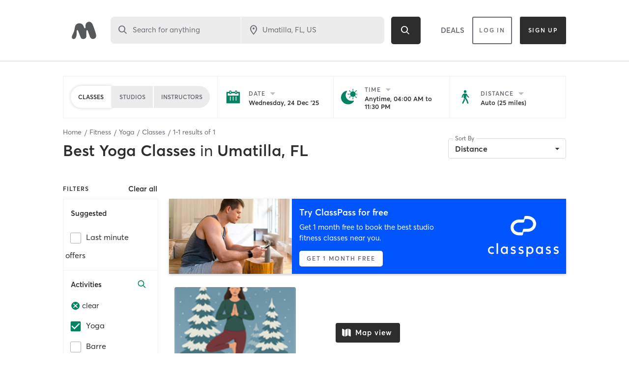

--- FILE ---
content_type: text/html; charset=utf-8
request_url: https://www.google.com/recaptcha/api2/anchor?ar=1&k=6Le95awUAAAAAIXSP9TcpPEng7Y6GdSkt7n46bAR&co=aHR0cHM6Ly93d3cubWluZGJvZHlvbmxpbmUuY29tOjQ0Mw..&hl=en&type=image&v=7gg7H51Q-naNfhmCP3_R47ho&theme=light&size=invisible&badge=bottomright&anchor-ms=20000&execute-ms=30000&cb=7zxl3rbtudh8
body_size: 49021
content:
<!DOCTYPE HTML><html dir="ltr" lang="en"><head><meta http-equiv="Content-Type" content="text/html; charset=UTF-8">
<meta http-equiv="X-UA-Compatible" content="IE=edge">
<title>reCAPTCHA</title>
<style type="text/css">
/* cyrillic-ext */
@font-face {
  font-family: 'Roboto';
  font-style: normal;
  font-weight: 400;
  font-stretch: 100%;
  src: url(//fonts.gstatic.com/s/roboto/v48/KFO7CnqEu92Fr1ME7kSn66aGLdTylUAMa3GUBHMdazTgWw.woff2) format('woff2');
  unicode-range: U+0460-052F, U+1C80-1C8A, U+20B4, U+2DE0-2DFF, U+A640-A69F, U+FE2E-FE2F;
}
/* cyrillic */
@font-face {
  font-family: 'Roboto';
  font-style: normal;
  font-weight: 400;
  font-stretch: 100%;
  src: url(//fonts.gstatic.com/s/roboto/v48/KFO7CnqEu92Fr1ME7kSn66aGLdTylUAMa3iUBHMdazTgWw.woff2) format('woff2');
  unicode-range: U+0301, U+0400-045F, U+0490-0491, U+04B0-04B1, U+2116;
}
/* greek-ext */
@font-face {
  font-family: 'Roboto';
  font-style: normal;
  font-weight: 400;
  font-stretch: 100%;
  src: url(//fonts.gstatic.com/s/roboto/v48/KFO7CnqEu92Fr1ME7kSn66aGLdTylUAMa3CUBHMdazTgWw.woff2) format('woff2');
  unicode-range: U+1F00-1FFF;
}
/* greek */
@font-face {
  font-family: 'Roboto';
  font-style: normal;
  font-weight: 400;
  font-stretch: 100%;
  src: url(//fonts.gstatic.com/s/roboto/v48/KFO7CnqEu92Fr1ME7kSn66aGLdTylUAMa3-UBHMdazTgWw.woff2) format('woff2');
  unicode-range: U+0370-0377, U+037A-037F, U+0384-038A, U+038C, U+038E-03A1, U+03A3-03FF;
}
/* math */
@font-face {
  font-family: 'Roboto';
  font-style: normal;
  font-weight: 400;
  font-stretch: 100%;
  src: url(//fonts.gstatic.com/s/roboto/v48/KFO7CnqEu92Fr1ME7kSn66aGLdTylUAMawCUBHMdazTgWw.woff2) format('woff2');
  unicode-range: U+0302-0303, U+0305, U+0307-0308, U+0310, U+0312, U+0315, U+031A, U+0326-0327, U+032C, U+032F-0330, U+0332-0333, U+0338, U+033A, U+0346, U+034D, U+0391-03A1, U+03A3-03A9, U+03B1-03C9, U+03D1, U+03D5-03D6, U+03F0-03F1, U+03F4-03F5, U+2016-2017, U+2034-2038, U+203C, U+2040, U+2043, U+2047, U+2050, U+2057, U+205F, U+2070-2071, U+2074-208E, U+2090-209C, U+20D0-20DC, U+20E1, U+20E5-20EF, U+2100-2112, U+2114-2115, U+2117-2121, U+2123-214F, U+2190, U+2192, U+2194-21AE, U+21B0-21E5, U+21F1-21F2, U+21F4-2211, U+2213-2214, U+2216-22FF, U+2308-230B, U+2310, U+2319, U+231C-2321, U+2336-237A, U+237C, U+2395, U+239B-23B7, U+23D0, U+23DC-23E1, U+2474-2475, U+25AF, U+25B3, U+25B7, U+25BD, U+25C1, U+25CA, U+25CC, U+25FB, U+266D-266F, U+27C0-27FF, U+2900-2AFF, U+2B0E-2B11, U+2B30-2B4C, U+2BFE, U+3030, U+FF5B, U+FF5D, U+1D400-1D7FF, U+1EE00-1EEFF;
}
/* symbols */
@font-face {
  font-family: 'Roboto';
  font-style: normal;
  font-weight: 400;
  font-stretch: 100%;
  src: url(//fonts.gstatic.com/s/roboto/v48/KFO7CnqEu92Fr1ME7kSn66aGLdTylUAMaxKUBHMdazTgWw.woff2) format('woff2');
  unicode-range: U+0001-000C, U+000E-001F, U+007F-009F, U+20DD-20E0, U+20E2-20E4, U+2150-218F, U+2190, U+2192, U+2194-2199, U+21AF, U+21E6-21F0, U+21F3, U+2218-2219, U+2299, U+22C4-22C6, U+2300-243F, U+2440-244A, U+2460-24FF, U+25A0-27BF, U+2800-28FF, U+2921-2922, U+2981, U+29BF, U+29EB, U+2B00-2BFF, U+4DC0-4DFF, U+FFF9-FFFB, U+10140-1018E, U+10190-1019C, U+101A0, U+101D0-101FD, U+102E0-102FB, U+10E60-10E7E, U+1D2C0-1D2D3, U+1D2E0-1D37F, U+1F000-1F0FF, U+1F100-1F1AD, U+1F1E6-1F1FF, U+1F30D-1F30F, U+1F315, U+1F31C, U+1F31E, U+1F320-1F32C, U+1F336, U+1F378, U+1F37D, U+1F382, U+1F393-1F39F, U+1F3A7-1F3A8, U+1F3AC-1F3AF, U+1F3C2, U+1F3C4-1F3C6, U+1F3CA-1F3CE, U+1F3D4-1F3E0, U+1F3ED, U+1F3F1-1F3F3, U+1F3F5-1F3F7, U+1F408, U+1F415, U+1F41F, U+1F426, U+1F43F, U+1F441-1F442, U+1F444, U+1F446-1F449, U+1F44C-1F44E, U+1F453, U+1F46A, U+1F47D, U+1F4A3, U+1F4B0, U+1F4B3, U+1F4B9, U+1F4BB, U+1F4BF, U+1F4C8-1F4CB, U+1F4D6, U+1F4DA, U+1F4DF, U+1F4E3-1F4E6, U+1F4EA-1F4ED, U+1F4F7, U+1F4F9-1F4FB, U+1F4FD-1F4FE, U+1F503, U+1F507-1F50B, U+1F50D, U+1F512-1F513, U+1F53E-1F54A, U+1F54F-1F5FA, U+1F610, U+1F650-1F67F, U+1F687, U+1F68D, U+1F691, U+1F694, U+1F698, U+1F6AD, U+1F6B2, U+1F6B9-1F6BA, U+1F6BC, U+1F6C6-1F6CF, U+1F6D3-1F6D7, U+1F6E0-1F6EA, U+1F6F0-1F6F3, U+1F6F7-1F6FC, U+1F700-1F7FF, U+1F800-1F80B, U+1F810-1F847, U+1F850-1F859, U+1F860-1F887, U+1F890-1F8AD, U+1F8B0-1F8BB, U+1F8C0-1F8C1, U+1F900-1F90B, U+1F93B, U+1F946, U+1F984, U+1F996, U+1F9E9, U+1FA00-1FA6F, U+1FA70-1FA7C, U+1FA80-1FA89, U+1FA8F-1FAC6, U+1FACE-1FADC, U+1FADF-1FAE9, U+1FAF0-1FAF8, U+1FB00-1FBFF;
}
/* vietnamese */
@font-face {
  font-family: 'Roboto';
  font-style: normal;
  font-weight: 400;
  font-stretch: 100%;
  src: url(//fonts.gstatic.com/s/roboto/v48/KFO7CnqEu92Fr1ME7kSn66aGLdTylUAMa3OUBHMdazTgWw.woff2) format('woff2');
  unicode-range: U+0102-0103, U+0110-0111, U+0128-0129, U+0168-0169, U+01A0-01A1, U+01AF-01B0, U+0300-0301, U+0303-0304, U+0308-0309, U+0323, U+0329, U+1EA0-1EF9, U+20AB;
}
/* latin-ext */
@font-face {
  font-family: 'Roboto';
  font-style: normal;
  font-weight: 400;
  font-stretch: 100%;
  src: url(//fonts.gstatic.com/s/roboto/v48/KFO7CnqEu92Fr1ME7kSn66aGLdTylUAMa3KUBHMdazTgWw.woff2) format('woff2');
  unicode-range: U+0100-02BA, U+02BD-02C5, U+02C7-02CC, U+02CE-02D7, U+02DD-02FF, U+0304, U+0308, U+0329, U+1D00-1DBF, U+1E00-1E9F, U+1EF2-1EFF, U+2020, U+20A0-20AB, U+20AD-20C0, U+2113, U+2C60-2C7F, U+A720-A7FF;
}
/* latin */
@font-face {
  font-family: 'Roboto';
  font-style: normal;
  font-weight: 400;
  font-stretch: 100%;
  src: url(//fonts.gstatic.com/s/roboto/v48/KFO7CnqEu92Fr1ME7kSn66aGLdTylUAMa3yUBHMdazQ.woff2) format('woff2');
  unicode-range: U+0000-00FF, U+0131, U+0152-0153, U+02BB-02BC, U+02C6, U+02DA, U+02DC, U+0304, U+0308, U+0329, U+2000-206F, U+20AC, U+2122, U+2191, U+2193, U+2212, U+2215, U+FEFF, U+FFFD;
}
/* cyrillic-ext */
@font-face {
  font-family: 'Roboto';
  font-style: normal;
  font-weight: 500;
  font-stretch: 100%;
  src: url(//fonts.gstatic.com/s/roboto/v48/KFO7CnqEu92Fr1ME7kSn66aGLdTylUAMa3GUBHMdazTgWw.woff2) format('woff2');
  unicode-range: U+0460-052F, U+1C80-1C8A, U+20B4, U+2DE0-2DFF, U+A640-A69F, U+FE2E-FE2F;
}
/* cyrillic */
@font-face {
  font-family: 'Roboto';
  font-style: normal;
  font-weight: 500;
  font-stretch: 100%;
  src: url(//fonts.gstatic.com/s/roboto/v48/KFO7CnqEu92Fr1ME7kSn66aGLdTylUAMa3iUBHMdazTgWw.woff2) format('woff2');
  unicode-range: U+0301, U+0400-045F, U+0490-0491, U+04B0-04B1, U+2116;
}
/* greek-ext */
@font-face {
  font-family: 'Roboto';
  font-style: normal;
  font-weight: 500;
  font-stretch: 100%;
  src: url(//fonts.gstatic.com/s/roboto/v48/KFO7CnqEu92Fr1ME7kSn66aGLdTylUAMa3CUBHMdazTgWw.woff2) format('woff2');
  unicode-range: U+1F00-1FFF;
}
/* greek */
@font-face {
  font-family: 'Roboto';
  font-style: normal;
  font-weight: 500;
  font-stretch: 100%;
  src: url(//fonts.gstatic.com/s/roboto/v48/KFO7CnqEu92Fr1ME7kSn66aGLdTylUAMa3-UBHMdazTgWw.woff2) format('woff2');
  unicode-range: U+0370-0377, U+037A-037F, U+0384-038A, U+038C, U+038E-03A1, U+03A3-03FF;
}
/* math */
@font-face {
  font-family: 'Roboto';
  font-style: normal;
  font-weight: 500;
  font-stretch: 100%;
  src: url(//fonts.gstatic.com/s/roboto/v48/KFO7CnqEu92Fr1ME7kSn66aGLdTylUAMawCUBHMdazTgWw.woff2) format('woff2');
  unicode-range: U+0302-0303, U+0305, U+0307-0308, U+0310, U+0312, U+0315, U+031A, U+0326-0327, U+032C, U+032F-0330, U+0332-0333, U+0338, U+033A, U+0346, U+034D, U+0391-03A1, U+03A3-03A9, U+03B1-03C9, U+03D1, U+03D5-03D6, U+03F0-03F1, U+03F4-03F5, U+2016-2017, U+2034-2038, U+203C, U+2040, U+2043, U+2047, U+2050, U+2057, U+205F, U+2070-2071, U+2074-208E, U+2090-209C, U+20D0-20DC, U+20E1, U+20E5-20EF, U+2100-2112, U+2114-2115, U+2117-2121, U+2123-214F, U+2190, U+2192, U+2194-21AE, U+21B0-21E5, U+21F1-21F2, U+21F4-2211, U+2213-2214, U+2216-22FF, U+2308-230B, U+2310, U+2319, U+231C-2321, U+2336-237A, U+237C, U+2395, U+239B-23B7, U+23D0, U+23DC-23E1, U+2474-2475, U+25AF, U+25B3, U+25B7, U+25BD, U+25C1, U+25CA, U+25CC, U+25FB, U+266D-266F, U+27C0-27FF, U+2900-2AFF, U+2B0E-2B11, U+2B30-2B4C, U+2BFE, U+3030, U+FF5B, U+FF5D, U+1D400-1D7FF, U+1EE00-1EEFF;
}
/* symbols */
@font-face {
  font-family: 'Roboto';
  font-style: normal;
  font-weight: 500;
  font-stretch: 100%;
  src: url(//fonts.gstatic.com/s/roboto/v48/KFO7CnqEu92Fr1ME7kSn66aGLdTylUAMaxKUBHMdazTgWw.woff2) format('woff2');
  unicode-range: U+0001-000C, U+000E-001F, U+007F-009F, U+20DD-20E0, U+20E2-20E4, U+2150-218F, U+2190, U+2192, U+2194-2199, U+21AF, U+21E6-21F0, U+21F3, U+2218-2219, U+2299, U+22C4-22C6, U+2300-243F, U+2440-244A, U+2460-24FF, U+25A0-27BF, U+2800-28FF, U+2921-2922, U+2981, U+29BF, U+29EB, U+2B00-2BFF, U+4DC0-4DFF, U+FFF9-FFFB, U+10140-1018E, U+10190-1019C, U+101A0, U+101D0-101FD, U+102E0-102FB, U+10E60-10E7E, U+1D2C0-1D2D3, U+1D2E0-1D37F, U+1F000-1F0FF, U+1F100-1F1AD, U+1F1E6-1F1FF, U+1F30D-1F30F, U+1F315, U+1F31C, U+1F31E, U+1F320-1F32C, U+1F336, U+1F378, U+1F37D, U+1F382, U+1F393-1F39F, U+1F3A7-1F3A8, U+1F3AC-1F3AF, U+1F3C2, U+1F3C4-1F3C6, U+1F3CA-1F3CE, U+1F3D4-1F3E0, U+1F3ED, U+1F3F1-1F3F3, U+1F3F5-1F3F7, U+1F408, U+1F415, U+1F41F, U+1F426, U+1F43F, U+1F441-1F442, U+1F444, U+1F446-1F449, U+1F44C-1F44E, U+1F453, U+1F46A, U+1F47D, U+1F4A3, U+1F4B0, U+1F4B3, U+1F4B9, U+1F4BB, U+1F4BF, U+1F4C8-1F4CB, U+1F4D6, U+1F4DA, U+1F4DF, U+1F4E3-1F4E6, U+1F4EA-1F4ED, U+1F4F7, U+1F4F9-1F4FB, U+1F4FD-1F4FE, U+1F503, U+1F507-1F50B, U+1F50D, U+1F512-1F513, U+1F53E-1F54A, U+1F54F-1F5FA, U+1F610, U+1F650-1F67F, U+1F687, U+1F68D, U+1F691, U+1F694, U+1F698, U+1F6AD, U+1F6B2, U+1F6B9-1F6BA, U+1F6BC, U+1F6C6-1F6CF, U+1F6D3-1F6D7, U+1F6E0-1F6EA, U+1F6F0-1F6F3, U+1F6F7-1F6FC, U+1F700-1F7FF, U+1F800-1F80B, U+1F810-1F847, U+1F850-1F859, U+1F860-1F887, U+1F890-1F8AD, U+1F8B0-1F8BB, U+1F8C0-1F8C1, U+1F900-1F90B, U+1F93B, U+1F946, U+1F984, U+1F996, U+1F9E9, U+1FA00-1FA6F, U+1FA70-1FA7C, U+1FA80-1FA89, U+1FA8F-1FAC6, U+1FACE-1FADC, U+1FADF-1FAE9, U+1FAF0-1FAF8, U+1FB00-1FBFF;
}
/* vietnamese */
@font-face {
  font-family: 'Roboto';
  font-style: normal;
  font-weight: 500;
  font-stretch: 100%;
  src: url(//fonts.gstatic.com/s/roboto/v48/KFO7CnqEu92Fr1ME7kSn66aGLdTylUAMa3OUBHMdazTgWw.woff2) format('woff2');
  unicode-range: U+0102-0103, U+0110-0111, U+0128-0129, U+0168-0169, U+01A0-01A1, U+01AF-01B0, U+0300-0301, U+0303-0304, U+0308-0309, U+0323, U+0329, U+1EA0-1EF9, U+20AB;
}
/* latin-ext */
@font-face {
  font-family: 'Roboto';
  font-style: normal;
  font-weight: 500;
  font-stretch: 100%;
  src: url(//fonts.gstatic.com/s/roboto/v48/KFO7CnqEu92Fr1ME7kSn66aGLdTylUAMa3KUBHMdazTgWw.woff2) format('woff2');
  unicode-range: U+0100-02BA, U+02BD-02C5, U+02C7-02CC, U+02CE-02D7, U+02DD-02FF, U+0304, U+0308, U+0329, U+1D00-1DBF, U+1E00-1E9F, U+1EF2-1EFF, U+2020, U+20A0-20AB, U+20AD-20C0, U+2113, U+2C60-2C7F, U+A720-A7FF;
}
/* latin */
@font-face {
  font-family: 'Roboto';
  font-style: normal;
  font-weight: 500;
  font-stretch: 100%;
  src: url(//fonts.gstatic.com/s/roboto/v48/KFO7CnqEu92Fr1ME7kSn66aGLdTylUAMa3yUBHMdazQ.woff2) format('woff2');
  unicode-range: U+0000-00FF, U+0131, U+0152-0153, U+02BB-02BC, U+02C6, U+02DA, U+02DC, U+0304, U+0308, U+0329, U+2000-206F, U+20AC, U+2122, U+2191, U+2193, U+2212, U+2215, U+FEFF, U+FFFD;
}
/* cyrillic-ext */
@font-face {
  font-family: 'Roboto';
  font-style: normal;
  font-weight: 900;
  font-stretch: 100%;
  src: url(//fonts.gstatic.com/s/roboto/v48/KFO7CnqEu92Fr1ME7kSn66aGLdTylUAMa3GUBHMdazTgWw.woff2) format('woff2');
  unicode-range: U+0460-052F, U+1C80-1C8A, U+20B4, U+2DE0-2DFF, U+A640-A69F, U+FE2E-FE2F;
}
/* cyrillic */
@font-face {
  font-family: 'Roboto';
  font-style: normal;
  font-weight: 900;
  font-stretch: 100%;
  src: url(//fonts.gstatic.com/s/roboto/v48/KFO7CnqEu92Fr1ME7kSn66aGLdTylUAMa3iUBHMdazTgWw.woff2) format('woff2');
  unicode-range: U+0301, U+0400-045F, U+0490-0491, U+04B0-04B1, U+2116;
}
/* greek-ext */
@font-face {
  font-family: 'Roboto';
  font-style: normal;
  font-weight: 900;
  font-stretch: 100%;
  src: url(//fonts.gstatic.com/s/roboto/v48/KFO7CnqEu92Fr1ME7kSn66aGLdTylUAMa3CUBHMdazTgWw.woff2) format('woff2');
  unicode-range: U+1F00-1FFF;
}
/* greek */
@font-face {
  font-family: 'Roboto';
  font-style: normal;
  font-weight: 900;
  font-stretch: 100%;
  src: url(//fonts.gstatic.com/s/roboto/v48/KFO7CnqEu92Fr1ME7kSn66aGLdTylUAMa3-UBHMdazTgWw.woff2) format('woff2');
  unicode-range: U+0370-0377, U+037A-037F, U+0384-038A, U+038C, U+038E-03A1, U+03A3-03FF;
}
/* math */
@font-face {
  font-family: 'Roboto';
  font-style: normal;
  font-weight: 900;
  font-stretch: 100%;
  src: url(//fonts.gstatic.com/s/roboto/v48/KFO7CnqEu92Fr1ME7kSn66aGLdTylUAMawCUBHMdazTgWw.woff2) format('woff2');
  unicode-range: U+0302-0303, U+0305, U+0307-0308, U+0310, U+0312, U+0315, U+031A, U+0326-0327, U+032C, U+032F-0330, U+0332-0333, U+0338, U+033A, U+0346, U+034D, U+0391-03A1, U+03A3-03A9, U+03B1-03C9, U+03D1, U+03D5-03D6, U+03F0-03F1, U+03F4-03F5, U+2016-2017, U+2034-2038, U+203C, U+2040, U+2043, U+2047, U+2050, U+2057, U+205F, U+2070-2071, U+2074-208E, U+2090-209C, U+20D0-20DC, U+20E1, U+20E5-20EF, U+2100-2112, U+2114-2115, U+2117-2121, U+2123-214F, U+2190, U+2192, U+2194-21AE, U+21B0-21E5, U+21F1-21F2, U+21F4-2211, U+2213-2214, U+2216-22FF, U+2308-230B, U+2310, U+2319, U+231C-2321, U+2336-237A, U+237C, U+2395, U+239B-23B7, U+23D0, U+23DC-23E1, U+2474-2475, U+25AF, U+25B3, U+25B7, U+25BD, U+25C1, U+25CA, U+25CC, U+25FB, U+266D-266F, U+27C0-27FF, U+2900-2AFF, U+2B0E-2B11, U+2B30-2B4C, U+2BFE, U+3030, U+FF5B, U+FF5D, U+1D400-1D7FF, U+1EE00-1EEFF;
}
/* symbols */
@font-face {
  font-family: 'Roboto';
  font-style: normal;
  font-weight: 900;
  font-stretch: 100%;
  src: url(//fonts.gstatic.com/s/roboto/v48/KFO7CnqEu92Fr1ME7kSn66aGLdTylUAMaxKUBHMdazTgWw.woff2) format('woff2');
  unicode-range: U+0001-000C, U+000E-001F, U+007F-009F, U+20DD-20E0, U+20E2-20E4, U+2150-218F, U+2190, U+2192, U+2194-2199, U+21AF, U+21E6-21F0, U+21F3, U+2218-2219, U+2299, U+22C4-22C6, U+2300-243F, U+2440-244A, U+2460-24FF, U+25A0-27BF, U+2800-28FF, U+2921-2922, U+2981, U+29BF, U+29EB, U+2B00-2BFF, U+4DC0-4DFF, U+FFF9-FFFB, U+10140-1018E, U+10190-1019C, U+101A0, U+101D0-101FD, U+102E0-102FB, U+10E60-10E7E, U+1D2C0-1D2D3, U+1D2E0-1D37F, U+1F000-1F0FF, U+1F100-1F1AD, U+1F1E6-1F1FF, U+1F30D-1F30F, U+1F315, U+1F31C, U+1F31E, U+1F320-1F32C, U+1F336, U+1F378, U+1F37D, U+1F382, U+1F393-1F39F, U+1F3A7-1F3A8, U+1F3AC-1F3AF, U+1F3C2, U+1F3C4-1F3C6, U+1F3CA-1F3CE, U+1F3D4-1F3E0, U+1F3ED, U+1F3F1-1F3F3, U+1F3F5-1F3F7, U+1F408, U+1F415, U+1F41F, U+1F426, U+1F43F, U+1F441-1F442, U+1F444, U+1F446-1F449, U+1F44C-1F44E, U+1F453, U+1F46A, U+1F47D, U+1F4A3, U+1F4B0, U+1F4B3, U+1F4B9, U+1F4BB, U+1F4BF, U+1F4C8-1F4CB, U+1F4D6, U+1F4DA, U+1F4DF, U+1F4E3-1F4E6, U+1F4EA-1F4ED, U+1F4F7, U+1F4F9-1F4FB, U+1F4FD-1F4FE, U+1F503, U+1F507-1F50B, U+1F50D, U+1F512-1F513, U+1F53E-1F54A, U+1F54F-1F5FA, U+1F610, U+1F650-1F67F, U+1F687, U+1F68D, U+1F691, U+1F694, U+1F698, U+1F6AD, U+1F6B2, U+1F6B9-1F6BA, U+1F6BC, U+1F6C6-1F6CF, U+1F6D3-1F6D7, U+1F6E0-1F6EA, U+1F6F0-1F6F3, U+1F6F7-1F6FC, U+1F700-1F7FF, U+1F800-1F80B, U+1F810-1F847, U+1F850-1F859, U+1F860-1F887, U+1F890-1F8AD, U+1F8B0-1F8BB, U+1F8C0-1F8C1, U+1F900-1F90B, U+1F93B, U+1F946, U+1F984, U+1F996, U+1F9E9, U+1FA00-1FA6F, U+1FA70-1FA7C, U+1FA80-1FA89, U+1FA8F-1FAC6, U+1FACE-1FADC, U+1FADF-1FAE9, U+1FAF0-1FAF8, U+1FB00-1FBFF;
}
/* vietnamese */
@font-face {
  font-family: 'Roboto';
  font-style: normal;
  font-weight: 900;
  font-stretch: 100%;
  src: url(//fonts.gstatic.com/s/roboto/v48/KFO7CnqEu92Fr1ME7kSn66aGLdTylUAMa3OUBHMdazTgWw.woff2) format('woff2');
  unicode-range: U+0102-0103, U+0110-0111, U+0128-0129, U+0168-0169, U+01A0-01A1, U+01AF-01B0, U+0300-0301, U+0303-0304, U+0308-0309, U+0323, U+0329, U+1EA0-1EF9, U+20AB;
}
/* latin-ext */
@font-face {
  font-family: 'Roboto';
  font-style: normal;
  font-weight: 900;
  font-stretch: 100%;
  src: url(//fonts.gstatic.com/s/roboto/v48/KFO7CnqEu92Fr1ME7kSn66aGLdTylUAMa3KUBHMdazTgWw.woff2) format('woff2');
  unicode-range: U+0100-02BA, U+02BD-02C5, U+02C7-02CC, U+02CE-02D7, U+02DD-02FF, U+0304, U+0308, U+0329, U+1D00-1DBF, U+1E00-1E9F, U+1EF2-1EFF, U+2020, U+20A0-20AB, U+20AD-20C0, U+2113, U+2C60-2C7F, U+A720-A7FF;
}
/* latin */
@font-face {
  font-family: 'Roboto';
  font-style: normal;
  font-weight: 900;
  font-stretch: 100%;
  src: url(//fonts.gstatic.com/s/roboto/v48/KFO7CnqEu92Fr1ME7kSn66aGLdTylUAMa3yUBHMdazQ.woff2) format('woff2');
  unicode-range: U+0000-00FF, U+0131, U+0152-0153, U+02BB-02BC, U+02C6, U+02DA, U+02DC, U+0304, U+0308, U+0329, U+2000-206F, U+20AC, U+2122, U+2191, U+2193, U+2212, U+2215, U+FEFF, U+FFFD;
}

</style>
<link rel="stylesheet" type="text/css" href="https://www.gstatic.com/recaptcha/releases/7gg7H51Q-naNfhmCP3_R47ho/styles__ltr.css">
<script nonce="WfN-ckdtDv-87ZlesXP1VA" type="text/javascript">window['__recaptcha_api'] = 'https://www.google.com/recaptcha/api2/';</script>
<script type="text/javascript" src="https://www.gstatic.com/recaptcha/releases/7gg7H51Q-naNfhmCP3_R47ho/recaptcha__en.js" nonce="WfN-ckdtDv-87ZlesXP1VA">
      
    </script></head>
<body><div id="rc-anchor-alert" class="rc-anchor-alert"></div>
<input type="hidden" id="recaptcha-token" value="[base64]">
<script type="text/javascript" nonce="WfN-ckdtDv-87ZlesXP1VA">
      recaptcha.anchor.Main.init("[\x22ainput\x22,[\x22bgdata\x22,\x22\x22,\[base64]/[base64]/[base64]/[base64]/[base64]/[base64]/[base64]/[base64]/[base64]/[base64]\\u003d\x22,\[base64]\\u003d\\u003d\x22,\x22GMKYwrbDpcOcwpfDu8ONKhHCjMK3UCrCuMOkwpd4wpTDnsKewqZgQsOTwrlQwrklwrnDjHEWw6x2TsOKwrwVMsOww5TCscOWw6cNwrjDmMOqZMKEw4towqPCpSMgI8OFw4AVw7PCtnXCtV3DtTkZwo9PYX3CrmrDpTYqwqLDjsO2Qhpyw4BENknCpsO/w5rClyzDjCfDrArCsMO1wq9Dw5QMw7PCiXbCucKCWsKdw4EeXElQw68lwr5OX3FFfcKMw6F2wrzDqiU5woDCq1rCoUzCrGBfwpXCqsKHw7fCtgMawrB8w7xjLsOdwq3CtcOMwoTCscKAcl0Iwp3CrMKofQ3DpsO/w4Etw4rDuMKUw6lybkfDssKfIwHCgsKkwq50fTxPw7N7PsOnw5DCqMOSH1Q/wpQRdsOawpdtCSpqw6ZpT03DssKpbSXDhmMac8OLwrrCm8O9w53DqMOIw6Nsw5nDr8KcwoxCw5zDlcOzwo7CsMOFRhgew5bCkMOxw7TDvTwfGS1ww5/Do8O+BH/DlX/DoMO4QWnCvcOTb8KiwrvDt8Ovw7vCgsKZwo9Xw5MtwpNew5zDtlvCh3DDolPDmcKJw5PDtwRlwqZ4Q8KjKsKZIcOqwpPCpsK3acKwwp51K35EJ8KjP8OBw6IbwrZmR8KlwrA0YjVSw6lPRsKkwpIww4XDpX5LfBPDmMO/wrHCs8ONFS7CisOZwoUrwrEYw6RAN8ODR3dSF8O6dcKgPMOKMxrCjWshw4PDuloRw4BnwqYaw7DCilo4PcOxworDkFgAw5/CnEzCtcKWCH3DqcOzKUhaV0cBIcK1wqfDpXLCncO2w53DtEXDmcOicz3DhwBqwpl/w75SwpLCjsKcwo0KBMKFYQfCgj/CqzzChhDDuE0rw4/DpMKIJCIsw4cZbMO5wp40c8OSVXh3cMOgM8OVYsOwwoDCjG7Cukg+BMOkJRjCnMK6wobDr1d2wqptLcOCI8OPw4fDkQB8w7fDsm5Ww6LCqMKiwqDDh8OUwq3CjWHDsDZXw5vCqRHCs8KGOFgRw6vDvsKLLlrCp8KZw5U8M1rDrkHChMKhwqLCrhE/wqPClhzCusOhw7UwwoAXw5XDgA0OE8K1w6jDn0EZC8OPS8KVOR7DvMKWVjzCgsK3w7M7wrsOIxHCucOxwrMveMOLwr4vb8ONVcOgFMOCPSZ/w4EFwpF9w7HDl2vDjivCosOPwrDCr8KhOsKBw7/CphnDm8OGQcOXdk8rGy0aJMKRwqTCkhwJw4TCvEnCoDTCqBt/woPDr8KCw6dOCGstw7fCvkHDnMKqNlw+w49uf8KRw4A2wrJxw6LDhFHDgGhMw4Uzwoo5w5XDj8OtwoXDl8KOw5EdKcKCw4zCsT7DisO3fUPCtUvCtcO9ETjCucK5anPCgsOtwp0NGjoWwqTDgnA7a8OtScOSwqXChSPCmcKzWcOywp/DkyNnCQHCsxvDqMK2wp1CwqjCscO6wqLDvwXDmMKcw5TChi43wq3CnxvDk8KHJCMNCSTDkcOMdgTDsMKTwrcdw5nCjkoww4Rsw67Crx/CosO2w4bCrMOVEMO2KsK0AcO0NMK2w7p/ScO3w67DtUNFesOuCsKpPcOlJsOLLivCgcKywpMMZBbCtzDDm8O3w4XCvjgNwroPwqXDhBvCqXZ0wpHDjcKywqnDu212w4lxIsKgbsODwr1jfsK5HmAxw7PCrwzDqMK0wotrD8O4CCsWwqMEwp9UJhLDsAkuwowHw7Ziw7/[base64]/w4U+wrw3w49Mw44bwq/CoMO6wqbClsO0G8KWw79Rw6XCkwg7W8OlKMK0w7rDj8KNwqLDm8OPNsOGw6PDsR96wotXwqNNVDrDm2fDtyhIUzUtw7t5JcO+MsK3w4EUOsK5B8OjUho/w5vCh8K+w7TDkGbDownCi1hlw4wKwrBFworCiS92wr/Cuh89IcK8wqB2wrvChMKfwoYQwpE5Z8KOU0zDokB4IMKiAgY4wo7Cj8OLeMKWG3kvw5BmOcOPIsKIwrM2w47CksOTDjIaw4tlwqHCukrDhMKnLcK8RhzDg8OAw5lYw5sZwrLDtHjDkxcow6IlORPDljkIFsO/wrTDvAoMw73ClsOVZUIzwrfCnsOHw4TCvsOicgFawrMjwoPCpxInTTPDvyDCusOAwo7CjQteEsKAAsOuwoHDsG/[base64]/DqB7Cn8OdTWx4wqRjKULDo8KyAMKHw4dXw4Rrw5nDvcKlw5NywpHCrcOqw7nCr2ZcdSfCqMK4wpfDhmhOw5ZTwrnCv2RWwp7Cl2/DicKVw4RWw5XDmcOOwrMgb8OsOcOXwrbDv8KLwpNjfW4Uw718w53ChA/[base64]/Crxg5YDzDqRbCqHJ5b2LDhBoCwqnCnxBXFsOlESFAWsOfw5rClMOiwqjCn1gXfsOhLsKuAsKHwoA3B8K2OMKVwpzDlnzCkcOawqFiwrnChmIWMnHCocOpwqtCG2k/w5Jfw6MFTcOKw5LDhF9Pw7oAHFHDhMK4w78Sw4bDpsOJHsKnTSQZNh9eDcOfwr/CicOvZCBmwrwUw77DrcKxw6EHw7bCqwE4w4vCnwPCr3PCssKKwqkCwpPCrcOhwohbwpjDu8OYwqvDqcO4aMKoDHzDshctwqvCgcODwq1Iwp7Dr8Odw5AfGRbDv8O6w7Uzwokkw5fDrgENwroCwr7DsR0vwr5mbUfCkMKXwpg6alQGwovCpMOrChR5FcKdw4k/w7RHbSJfcMOpwo8pJgRKRywGwp8OQsOkw4R6woAuw7/ClMKaw4xXMcKuQk7DtcOXw5vCnMOQw54BJcO3UMOPw6jCtzNFNcKCw5DDnsKjwpVfw5DDixxJZcKbWxItFcKdwp8JHMKkBcOhQEvDpnt0I8OrCCPDucKpDyjDtMODw7PDuMKTScOFwo/DtmzCosO4w4PDrRbDinTCsMOUSMKZw4UaFRRXw5QjKRw8w7LCr8Kcw5bDscKLwpzDu8Kowop9Q8Kgw6nCp8O4w7I/amnDunksBH9/w5o+w6ZgwqjCr3DDkGcHMiDDj8KDf23ClyHDicKVDRfCt8KSw7LCgcKIIkA0CGJzBsK/w58XGRnDniF2w4nDlRpPw6c3w4fDjMO6e8OqwpDDhMKlGFfCucOkA8KYwqBkwq/Du8OXPk/[base64]/CisKZwrvDusK1wrUOw5sMewIwwod9XTjCvcO7w7jDjMK7w5LDtEPDkEI7w5/[base64]/HMKOU8OYwpfCo8OzfGd/[base64]/wpbDuMOgQlJGwq1faBd2FMOrS3vCucOdSsOzEMKrw5TDt1/DvUJvwpBUw4kfw7/[base64]/wqkiw6nDnsKhw6p3Hh/CmQjDhwFVw4oPXGXCsHLDoMOnw4ZiW0NwwpLDrsKxw4PCl8OdIDsYw6wzwq1nJS5QYcKmViXDssOxw6rCpsKBwp3DqcOUwrfCvzPCqcOiDnPChiIME2xEwqHDq8OrIsKHJMKWLm/DnsKpw5AQGcK7J2dWYcK2VcKhFA7CgV3DpMOowqPDuMObCcO0woHDtMK0w57Dv2Yww7kew7w/NlYceR4DwpnDmnjCglrCtwnDhBPDkmLDvgHDhcOLw4AjJFHCp0BIKsOdwpM1wqLDtsK7wrwQw6k3J8OaGcKuwopHIsKww6fCvcKrw4NNw4NSw50mwpYLPMO7wp4ONxPCt0cfw6HDhi/ChsO5wqQkNmTDvx1cw7w5w6ERC8KSM8OMwqN4w4N+w5UJwoZMfxHCtgLCinzCvl8nw6fDj8Kbe8Ohw4LDm8KSwpzDsMK0woHDqcKGwqDDsMOCTWxTe1Bowq7CizZ+dsKZNcOzIsKBwroowqrDpz5fwoAUwo9xwptrN2Qaw4U8UnYqR8K/DsOSB0YHw4rDgcOww5TDiB4KccOLeTHCrsODI8KWUlfCusOQwoA6AsOvdcK/w6IQZcO6YcKTw4xtwowBwo/CjsOgwobCuWrDh8Klw5VaHMKbBsK5XMKVT0fDm8O/Tg8QUwkDw4RgwrbDm8Olw54cw4TCmSUmw7PCmcOwwqTDkMKYwpjCusK3GcKgKMKtRG0PD8OUD8KhU8KRwqAtw7N2XB4DScK2w64JcsOuw53Dn8OTw5oNIGvDo8OIAMONwr3Ds2LDkgkJwosZwrluwrYmCMO7WsKiw5gRbEXCsFPCi3rCgcOkfzVKTDE7w5/Cq0AgCcK6woZEwpQywr3DvBzDpcOeF8KkfsOWeMKFwrd+wqQtVDhFGAAmwr0Gw5NCw7UhNTfDt8KEScO0w5hkwoPDisK1w4HCtDhUwoPCgsK7LsKxwq7CpMK8Gy/DiAPCssK9w6LDuMK6f8KIBD7ChsO+w53CgxvDhsOqPzTDo8OISEVlwrM2w5XClGjDjWPCjcK6w5QTWn7CqUrCrsK4XsKDCMObZcOAOXLDsVNtwrt9ZsKfEkNhIVdDw5XDgcKeS0PCnMO5wqHDr8ObeXw6RC/Dh8OtRcOvbSIHHRtBwoPCowl6w7PCu8OFBgwFw7PCtcKywrtuw7cFw4XCqHV0wqgpSTJVw5LDqsOawpLCjXbChk1/[base64]/w7ErZsOcwprDqMOKwqpmAsKzQBgqw40dwpvChFDDssOMw4ITwr3Dr8KgAMK9D8KndA9VwrsLIzLDsMOBA0lXw53CuMKFIcKpIxzCnWvCoDlVRMKVQMKjbcO7EsOJesO0J8KMw5bCqxLDtHTCgsKJRWbCrlvCt8KaUcK/wrvDvsO6w6hsw5TCmmYUMVTCsMK3w77DrijDnsKYwogabsOCMcOvbsKkw4Bow4nDmFPDpwfCiEPDmEHDqynDp8Olwo4rw7vCn8OswqVMwrhnwrQtw5wlwqTDlcOZah/CvQDChTPDnMOXUMOsHsKrJMOONMODOsKMaR5DY1LCgcKvD8KDwp0tL0ElA8Oww7tnZ8KxZsOCLsKEw4jDjMOSwpVzY8OwDjfDsgHDuVDDslbCok9zw5EPRX4LUsKlwr3Ct3fDgBwow4nCs1/Dp8Otc8KfwpR3wpnDr8KEwrUVw7jCrcK9w45uw51owo/[base64]/w6tBZgZBwonDlnfDtcKvQBfCssO1w4XCvsKmwpXCgcKAwrUMw7nCrUbCmCjCpF7DssKoORfDgsKQG8OwScOOHldww4XCkWjDtjYkw4/CosO5wqdRH8OmDwVtRsKQw5Atwp/[base64]/ChDLCksOYw6jDqnTDqEx9w4tFfgI4E19vKcOswoTDkirCoTnDmcOzw688wqBwwosAY8KVTsOmw78/GD8WQE/Duk05Z8OUwpN/wpzCkcO/WMK9wqrCmsOpwq/[base64]/[base64]/VB4wZsOqScObwqfDhgRmw65LwoPDjmQewoQYw6PDpcKoYsKPw7HDszRiw7R7aT4+w4nDnsKcw7vDnsKdcEXDr2vCuMKpXS1qGVTDj8OBAsObWh11HyU6DU7DmcOQGmZRD1BwwpfDpyXDh8KIw6Rew4bCnVw/[base64]/ClCFLw67CucKOw6DCt8K4L8KzZxRiPBEgaCHDpMO6DUVQF8Kkdl7CjMKMw5fDgFE5w4rCv8OPQAggwrwBMsKSXsOBbCjChcKwwrouGGXDjMOTC8KSw7gRwrHDujzClR3DmANyw6M/wpPDk8OuwrwZN1HDsMOtwo7DnjRJw7nDucK3KMKEw4TDhizDicK3wpjDs8OmwpLDt8OZw6jDklPCi8Ksw6oqRmF/wprCpsKXwrHDjyNlCw3ClVB6b8KHL8Oqw7rDnsKMwq11wq8RBcKedXDDiSnCtwPCtcOSEcK1w4w6DsO0YcOzwr/Cq8O/OcO1Q8Kkw5DCqllyKMKKaz7CkGbDsGTDt2kGw7NWKHrDv8KMwo7DgMKpPsOVW8K4XcKOPcKzAmQEw5NHchEhwqzDusKSNAXDiMO5VcO3wo11w6YJc8KKwq7DmMKZeMKVIhvCj8KmOTwQFFXCiQsLw7M4wpHDkMKwWMKGQsKJwpt5wpY1Pg1FIhPCvMOow5/DmsO+RQRNV8OOQxZRw4FaNyhdM8OpasOxDDTCrQbCpidpwpnCmzTClhrCu3srw4FLQ25FD8KECcK1FDJCKzpeGMOHwo3DljbDiMOow47Dk0DDt8K3wpIQGnvCoMKyCcKrfDd6w5Zjw5XChcKKwpPCtMK7w7NKS8KYw7xmK8OLP11FNm3CqEXCtzvDrMKNwr/CoMKjwpPCrStbFcK3VFTCs8Kkw7kqMmDDmQbCoVHDvcOOwoDDocOzw688N3LCrT3Ch05lEMKNwq/DqSfCjHnCqUdVQsKzw6gQdXsqD8KMw4QKw4jCpsKTw5B0w6DCkTwawr7DvwvCpcKLw6tmY2vDvh3DgyfDoh/[base64]/[base64]/[base64]/I8OrwqgSwqIcwphawqIARMKJUXnCq8K6SC4jZDF+X8OUY8KmQsKcwr96G3XCpXHCt0bDoMOhw5VyWhbDrsO4wqPCvMOQw4jCjsOdw6JfZ8KTIDMHwpfCl8OJYgjCslRaasKte2DDtsKXwrtcFsK4wrpWw57Dh8OXSRYww6bCtMKnI3csw5TDhB/DjU/Dt8ObJ8OlOTU1w5XDp2TDjHzDswpMw4Z/FMKFwprDtBF4wqtEwpAPT8O3w4t0R3nDuT/DtcKpwrB1LcKSw5F+w6tow7hSw7RRwpwLw4/[base64]/[base64]/CnXNQw5DDlm7Cq8KKQUgOZsOWw6bDtBp/AyPDk8OMAsK6wprChDPDtsOaaMKHHTwTeMOgV8O5ewgxQsOxGsKRwoDCpMK6wqDDizFswrR0w5rDisOdBsKQC8KFEsKdBsOlYcKzw57DvGHCqVzDqnBCAsKPw4LChcOZwqTDoMKnc8ODwpzDiXs1Mj/CmyTDhT14AsKRw4PDqQHDgUMYIMODwp5nwptIUjTCr1JqbMKewp/Dm8OZw49dUMOFBsKiwqx0wqwJwpTDocKowrk4RHzCn8Knwp4OwpkUCMOvZ8OjwovDoxIjasOABcKkw6nDhsOfai5tw4jDmy7DlnbCoy97MnUOKAbDn8OYESYdwqvClR7Cg0jCksOlwozDtcKmLjrDlhPCiR58TXDCl1/CmgfCusKxPDnDgMKHw4fDk0Vzw61/w6LCnxXChsKuD8Oow4zDpMOBwqDCtihXw6fDpgVYw7HCgMOlwqfCv2tXwqTCg1HCocKILMKqwoTCg2oGwoBVX33ChcKqwr4dwrVGaWVww4zDtkRywrZYw5bDr1UXYR5jw7xBwp/DiyVLw699w7fCrQrDn8OGScOvw6PCiMKedsOHw64UY8O+wr8XwqEJw7jDkMOHG1EqwrvCtMO8wpgJw4LCkA7DgcK1ECzDijNxwr3CrMKwwqtGw5FuYMKYbz5cEEwSDMKrG8K1wrNPED/Cj8OTXFfCl8OtwpTDk8KDw6gYcMK3O8KxEcOybhYHw5kxTgHCh8K6w70gw6IxWAhOwoPDuSXDgcOCw4h5woNuasOsSMKhwpgZw5gawrvDugHDvcKyGTpDwo/DgkjChWDCrmHDnFjDjg3DoMOrwqtlK8OGaUUWLsOVQcOBBXBZDDzCoRXCsMOMw7bCugxUwpI4FE4mw75LwoMQwpjDmUfCsUsaw7gMTTLCk8KXw4DDgsOnFElIPMK0EmF5wr5odsKhXsOzf8KEwoN4w4PDl8Kdw751w5pYTMKgw7PCvF7Djhhhw5/CncOIKMK2wqczCF3CiCzCl8K6NMOLC8K0GjrCu1IZEcKgw6DCuMK3wqZOw7DCoMOiJMOJH05tGMK5JClrQnHCs8KEw4YIwrLDrkbDmcKfZcKMw7UqX8K5w6rCgMKSYQ/DmB7CnsKSYsKTw4fClhvDvyoQEMOmEcK5wqHCsTDDtsKRwqLCoMKrwp9VDmPClMKbLHcpesKBwpISw6UnwoLCuElNwockwozDvgk3VV1EAGXDnsOrf8Kkcj83w71PZ8KRwpsBEMKvwqUVw73DjH9fRsKEDmosOMOMTHTCoFjCosOMZyTDsRwfwpFeZjMdw4/DmQ/CsllLH1UlwqvDkjB1wrB9wo0nw7xNC8KDw47Dr1HDicOWw67Dj8Oow69EPcO7w60pw7hwwqwAeMO/[base64]/[base64]/w6NJCy/DpQHDksOFw7TCqAULw7XCsgFiw4vDlEfClVUxGQHDvMK2w5rCi8OjwqhEw4vDtDLDlMOUwq/CtDzCml/[base64]/[base64]/DiAjDvcKEwqrDlkzDk8OPBsKpI8OxchQqwrcMMnopwq4iwpHCo8O5w4VzaHrDm8OLwpLCuUrDqcOyw7luZsOlw5pDB8OfbzjCqRRmwpt4TGLCoiDClCbCncOzNcKODH7DusO5wo7Du2Bjw6zCs8OwwpnCvsOzecKsPFZQS8Kmw6h9Jw/CulzCsWXDs8O4VVI7wpNqTB5hRMO4wovCscOQWmrCkwoPTTs4FkrDt3IKGBbDt1TDtjs9PkzCrcOAwozDvMKAw53CrVEKwqrCh8Kswp4WM8OKRcKgw6BGw5Arw4fDkcKWwoNIOXVUfcKtVBgiw6hXwpxJbnpUMB/Cp3nClMKkwrx5KDtMw4fCrsKewpkYw6bDhsKfwoYeXMKVYnrDqFcjXHHCm2nCp8K6w7gUwrtRInQ2wrLCuCFPfX9aZMOEw6bDjhfDjsOUJMOsLx9VVyXCmWDCgMO9w6XDgxXCg8KzCMKAw5cvwqHDksOrw7d4N8OUAsOcw7TCtgNUISHDgT7CgHnDsMKBWMOOcgw/w5wqExTCk8OcAsKGw4N2wrxXw6xHwpnDlcKpw43Cokk3anfDq8Odw4bDkcO9wp3DrzA/wphRw5HDlXjChMOBRsK/wpnDisKbXcOtYCMyFMKqwq/Dkw7ClMOISMKUw7VmwokTwp3DvcOuw7rCg3DCnMK4FMKAwrvDpcOQccKfw6QNw6EYw7VOIMKUwp0uwpg/cFrCj2vDtcO4ccOAw5bDsmzCtg95WSnDu8Kgw5zDo8OPw7vCtcOWwoPDoBnCv0wZwqxNw4/Ct8KQwobDu8KQwqzCog/Do8KYLA1hQTADw67DhxrCk8KpKcOjWcOjw5zCjcK0McKkw5TDhk/DnMOuNcOiNjjDol8wwoRywoZjTsK3wqjCuT94wrtZFW1fwpPDiTfDjMK2W8Opw6nDjiQsSzzDuSRHRk/DuVlSw5o9Z8ONwpQ0dcKkw4tIwrkEFMOnXMK7w6vCpcKvwqotfXPDoHvDj0gVW0Qgw4sRwpDCpcKiw7oqcsOjw43CqiPDmzfDiF3CuMK5wpxmwojDhMOYX8OOVsKSwqwPw7snKj/Cs8O5wpnCrsKhCHjDhcKXwq7DjBUow7Y9w5MMw5kBUH4Uw7bDmcKIDSp/w4FVbBlfJcOTc8O0wqoQamzDucO5ZXTCpUNiLcOnB2vCrcK+GcK5VWM5G0HCr8KgXWsbw5HDogvCj8OsIAXDosKnP0B3w6t7wqkewrQsw71nBMOCP13Ck8K/FsOfb0VDwonDiSPClMO7wpV3w5kdYMOTw7dxw6J6wqfDosO0wokOCmFdw4vDicKxXMKxfCrCuhBMwprCqcKuw61ZIhFswp/DhMO/[base64]/Dl8Kmw6PDhmLDqidzw40Bw4Q7wpttw5jDpcKuw6XDlcOpwrd/cyUEdmfCtMKow7dXfsOaEzgrw7QTw4HDkMKVwok0w7VSwpjCosOfw6bCkcKPwpElKlnDuUvCtwZsw5YHwr5ew67Cm00SwohcUcKAWcO2wprCnTJUZsKENsORwphDw6QPw6Ipw6bDvgEhwqx1bAdFLsK0Y8Ocwp/CtEcTW8OYN2dOPFJSDRQKw6PCp8K6w4FTw6xTaz0MTMO1w61pw5INwoLCpBxgw7LCtj46wqHCg2oWOBcqUDdsfhhMw7o/fcK1RsKzKR/DpEPCucKrw6owYjnDmRQ6wrnDucKLwpDDjsORw5nDkcO0w504w5/CnzDCpcO1QsOvwrtNw7dXw7lyBsOXR23Cqxxcw67ChMOKaXnCizZMwqQPMsO1w4XDjVfCicKsQwrCoMKYAHvDuMODFyfCpQXDhU4mTcKMw4IGw4HDjynCocKTwpHDosKaTcO9wqlkwqfDjsOLwpR2w7jCscOpS8OGw482c8O4YiZUw53Cm8K/[base64]/ChQPCp8KYwrUdwqzCl1/[base64]/DsRHDjykBw6VgKsOzwrkdw4JPBMOEVxUlbXEhcMOYT2EcbsOXw40Xd2XDllnCnAQBU2wxw6vCt8KtYMKew7pFQMKhwrQLRDDClFTCnHtWwqpPw57CsFvCp8KWw7/DhCPCpk3ClxtGOsOLUMKowooMY1zDksKLMMKowrPCkzEuw6PDrMKVbi5mwrgZTcK1woBbwovCphXDuGzDikPDjRk3w7tqCSzCgzbDqMK1w4VxVzzDtcK9az0nwr/[base64]/Dr8KCwpZrZAkBCsOsBSt7wrbCi8KdYcKqGsK8w7LCsMO8FMKTQsKcwrXCh8OxwqlDw7bCpGw0dA5Bd8KpUMKhSHnDpsOMw7d2LhMTw57Cg8KYQsKxL2vDrMK/XHggwqcuCsKYIcOPw4Epw4Q/asOaw6FXw4YmwobDn8OsfTgHGMO1YRzCiETCqsOCwqdBwrsqwrMww7HDvMOLw4fCtXbDtDvDssOKcsOXPh16DUvDixPDv8K3A2JoTht6BVjChRt0WlMow7/Cr8KQP8KMJgASwqbDrmTDgxbCjcO0w6zCjTwNbcKuwpsNVsOXYwnCnVzChMKQwrpbwpvDsnnDoMKBdVBFw5PDm8O6R8OhMMO7w5jDu0jCrXIFCkLCr8OLwrXDpsKkPlnDk8OdwrnCgmh6d03CnsOhO8K+A0/Dg8O7HsKLEn/[base64]/w6TCnAx3w7jDplvCqsKoC8KXw4BrG0cTd3hmwr16Jz/DscKQesOjZsK9NcKawr7DgcOVKXdTDxfCmcOPTC7Dmn7DnQgbw7ZdI8OZwrBxw7/CmHFHw77DocKwwohbNMKUwoXCuAvDvMKgw5h/CikXwpzCsMOhwprCrDV0cnc/al7DrcKOw7LClcOCwpN8w4QHw7zCicOvw5teNGnCnmXColZwUVHDsMKhP8KfSUd2w77CnRY8SxrClcK/[base64]/w6NYTCvDv8KUwr3CuMKTw5TDvsOnwrHCgcOGwonCi8OAecOIdi3DjVLCkMOoZcOewq9TUxMSDgHDiRxjaUfCgwsMw4AURHZ/AsKNw4LDoMOTwpbCjzPDszjCoF5nBsOtVMKqwqF8IXzCvH90w6pTwqbCjhdvw7TCig/DrCYPXxDDsCPDlT5rw5Y1Q8KOMsKWK3PDo8OKwpfClsKMwr/DlsOdO8KyeMO7w5x5wp/Dq8KuwoJNwoTDtsK/MFfCk08Zw5LDmSLCi03Cs8O3wo4awrDDoTbCrjkbIMO2wqzDhcO1HCDDjcORwqsow77CsBHCv8KCfMOTwqLDv8KYwrssRcOqPcOYw6PDgWDCq8O/woTCv0/Dny9Wf8OmZ8KJWcK7wokLwq/DuhksGMOywpjCgVY6ScKUworDocOYN8Kdw57DgcOdw512VHt9wrwyI8KGw6/DvRk9wpXDkVTCshzCpMKFw4MRNsK5wpFXCCJEw4DCtilhSTYnXcKHV8OCdwnCrWvCtm0FHRoSw5XCsFM/FsKiPMODaxTDlHBdNcKUw6M6Y8Olwr5lVcKLwrXCkUQAWU1HEz8PNcKYw6nDrMKaW8Krw4tuw7DCvSbCu2xSwpXCrifClMKEwqwEwqHDmG/Cp0slwoU9w6TCtggdwp0dw5HCvHnClC9/[base64]/ajB3woh7KsKpw7cXw4zDkVgmwqrDoMOlPBrDugfDl0pXwqMyJsKFw4IbwoPCv8OWw4DCoCMZYMKYccOzOzTDg1fDvMKSwoBqb8Okw48fd8Ofw79qwppEBcKyWWLDm0PCuMO/Y3U6wosDCRXDhhhEwp/Cu8O0b8KoGMOsfcKMw6HCl8OtwrsGw51THV/[base64]/DungqAlDCkSvDh8Kvd23DpMOxcDBSIsOEwoQqA2bDlgHCujvDrMKeDXnCjcObwpggEDlNEX/CvwXCv8OHIgsWw7hiKArDmcKdw4sAw6UqcMOYw6Y8wqHDhMObwoAhbkVGeknChMK9LU7CqMKow7bDucOFw5g+f8OeSVEBaTnDu8KIwoZPHiXCp8K9wolQOx9LwrkLOV/Dkg7CrBM/w4fDkWzCucKyIcKbw44Ww7ICQBwaQypiw6DDvgxHw7bCuR7CoR1tWRPCs8ODbGbCusK1WcK5wrw1wpzCuUd8woUQw5tew6LDrMO3LmDDjcKDw6nDmCnDsMKNw5LDqMKFY8KOw5/[base64]/CpyYHwrnDqm/CusKDw404w6LCu0DCkxhRVUIXOQXCocKRwrNPwo3DnxfDssOswo0Dw6vDusOIJMK/C8OmDBLCowMOw5DClcOXwqHDgcKvHMO/dz1Ew7RmE0/ClMOewpM+wp/DtXvDnjTDksO1YMK+w4ZFw5ALQF7CjBzDg1ZULDnClH/CpcKUIy/Cjmhww6rCjsOuw5fCnm1sw41PEhHCtytXw6DDoMOIDMKoYCAwImLChDnCv8OdwoTDnsK1wozDg8OOwqtUw6nCoMOkAzBhw45xwpfDpFfDpsOZwpJlVcOrw6s+NsK3w6dzw70IIVnDnsKqAsO2ecO1wqTCscO+wqp2WlV/w6nDqmB6EUrCo8OEZhprwrrCnMKnwpIdFsOyKkcaP8KmM8OUwp/[base64]/CpcOFw4vDrnBFRMOfw4/ChMOjbMOUwq1Twp3DlMO2WMKOZMOTw7TDmcOdGksTwogYOMKvNcO1w7nDhsKfCzYzaMKMd8OVw5kTw6nDkcOWPsKKTMK0Pi/DjsKFwrp7RsKlB2d6KcKXwrpQwq9WKsOTJ8OZw5tEw7EiwofCj8OoeXXCkMOKw7M5ERbDpsOyJMOyY33Ck2nClcKkaU4QX8KtGMK2XwcAJMKIUsOACMOrdcKBDiAhKn0hfMONCSk7RALCoFF7w6sHXENKHsKuR3/DoExBw7sow7xxSyliw67CgcKGWEJOwplqwoRnw6PDpxnDnwjDsMKCRlnDhEPCsMOvKsKTw4wIXsKwABjDgsOEw5/DhxjDjXjDrFQ4wo/[base64]/CgcKAw4TDqCTCtsOTHRDDsWbDpTrDpxjCkcODDsOdH8OLw7nClcKfeh7Cn8Olw7pmdWDCjsOcOsKIL8KAYsOxbRLCvAjDtyLDliMKAkY5fXQOw7QEwo3CrSrCnsKlfFd1Cw/DvMOpw7Y8w7wFVkDCu8Kuwq7DhcO9wq7CnhTDjMO7w5ULwoLDo8KAw6pgJTTDpMKpMcKDZsKhEsKwPcK3KMKFLRh3WzbCtkPCtMOLREvCp8KHw4rDh8Ozw4TCmEDCuwIWwrrCvk0QAx/[base64]/ChDlMwr3DrWvCjSNQw6d9woRkPMKuaMO0BsKIwq9Bwo/[base64]/[base64]/wqnCh2vDncOUKsOKUMOIwp/[base64]/DrMOhPcKrwpkAFcKZwqnCqzXCrRtPJHpuBcOKw60Lw5Z/[base64]/[base64]/wrLCpFDDszxpwpzDlcKOwpnDsgjCjcKhw4TCoMKAK8KEBMOodMOeworCi8OyCcKiwqrCtsKPwrZ5TEPDs1DDhm1Xw4R3BsODwoFQC8OgwrQZZsKbRcOWwotbwrl/fDbDicKyfjHCq13CnT7DlsOqJMO+wrszwrnDjAEVHRAvw4kYwoAIUcKAJ2HDvAF6U1fDl8KwwqxsfMKdbcK1wrwlQMK+w511F3YFwoLCisKafkfCgcObw5/[base64]/Dvjouw5DDgCRfScOtbsOUw6TDlk1SwqrDtHEWXUTDoDVQw4Y9w6/[base64]/[base64]/[base64]/wqjDh3duPcOOwrtKwppBwoxIDg0cNk4ZEsKGw4LDrcKIOMK3w7DCl3Vxw5vCvX5Nwp0Bw44fw70AbsK+PMKzwolJdMOmwptDQzFkwrx2EURWw68uIcO7wrzClx7Di8KQwoXCkBrCiQ/CscOJasOLVcKIwoUxwqwFGcKXwpITdsKAwrImwp7Duz/[base64]/w57Dp8O7wrzDnRgAw4bDt24MBlkAw4ZIGsKYw6jCqjbDklrDoMK5w69ewo53eMO0w4fCsQQaw6hXYHlGwokAI1MlVWsrwoMscMKTDcKbJXAJGsKDbzXClF/[base64]/DqWAIM1kHw7DChcKdwphDwq/DmcOTVwPCjAjDs8KNU8ORw4nChlTCpcOOPsOqRcOzaXwjw6ALAMKyBsOVFsK5wqjCuynDssKywpU/[base64]/Co2l3wp05wrrDlgTClmDCp0fDm8OcwoNIMcK+H8K6w4VBwr3DpzfDisKZw4HDv8KYFcOGR8OYAW0swqDCn2bCm1XClAEjw6FBwrvCtMOHw64BIcKxR8KIw6/Cu8KkJcKfw6HChkXCskzCoCTDmhRzw5hWcsKLw7M5XGsxwp3Dil9vQRzDmCvCsMOBa1x5w7nCvSLDlVQ8w4lHwqvCisOEwqZIXcK+LMKzdcO3w4AvwofCsRwgJMKDPMKEw7fCmcOswqHDtsKsNMKIw6HCmMOXw6/DtcOow645wqojfQceYMO2w5HCmMObJGJiTWRJw4oYMBjCm8OJJMO7w53CgcOhwrnDvcOnQMOoDwjDsMKIGcOVTSzDq8KXwpx+wpTDnsO1wrLDjwzCuHHDrcKXTSzDhQHDjwp6w5LCjMO3w7xrwqnCusKnSsOjwoXDjcObwrdkeMOww5vCgyHChU3DqT3ChT/DtsOCCsKAwpzDg8KcwrrDkMOAwp7Ds2HCp8KXAcOOYEXCscOJH8Kqw7AoOR5aWMO2ccKOUipaKkvCksOFwr3Co8OHw5oowp48ZxrDlFPDjWzCqcOYwq7Dpn4Mw5d8UwYVw7zDjTHDsAFvBHjCrUVXw5PDrV/[base64]/Ch8K0w67DhmACw4LDlUnCk8KjwrbCn2nCvzc1MVYowpTDiRvCq3pyVMOwwoMBOybDtBgnY8K5w6HDjGpRwoHDqsOUSX3CvUzDqsKEb8OufUXDqMOWGxQuXGsPWHNew4nCgB/CgXV/[base64]/[base64]/DizdeLnvCmMO+Q8O/fFNgOgZ3w5LClEkNMlUFw4PDr8Ozw5dNwpbDnl4GYykJw6jDnQk6wr7DkMOgwogew4cCBVLCkcOsWMOmw6QoJsKDw4t4aivDuMO1IsOmW8OPdg3CkU/CrgfCq0/[base64]/woDDjFfDjcObwqPDr8OYSUfDqsO2w4jDnHTDtsKYSErDlHsZw6vChsKUwoQ1PsOkw6DDiURGw64/w5/[base64]/[base64]/wrrDv8OywqnCrcObBmA+XcOFRMKcwr7DtMOVJcKoYcKRwoNbI8ODbMOSWMOuP8OUcMOHwojCrD1ewp5+ecKOYCoxPcK7w5/DlC7DrnBow77CrCXClMK1w5TCkR/CtsOywonDiMKQTMOEUQ7DucOSIcKdBxtRRl4tUifCjz9zw7bCmirDqUvDgMKyEMOhSRcEB0jCjMKVw5E+WHvDn8O2w7DDmsO6wpp8AcK1wp0VVcO7cMKBesOSw7DCqMKrF2XDrRhKLAsfwrd7NsOLYCMCbMOKwp/DkMOgwoJfKcOZw7jDiSU/woDDucOkw6zDkcKpwrMrw43Cl1rDpjLCu8KLwqPCucOowo/CtcOmwo7CjcK9RmAPQ8KAw5VFwrYdSW3CrH/CvsKbwpHDncOJKsK8wrzCgsOYWWElVi8eU8KlRsOfw5nDjT/CsxwJwpjCgMKaw5rDpxTDu0PDiyzCrWLCpEsIw70OwqIOw5VjwrHDmCkUw4New4nDvcOyCMKcw5svKsKtwqrDu2rCnkZ1GFIXB8OZeUHCocKHw5dncwXCksOPacOufxhYwqwARzFoZi09wpEmeWwgwoYMw4VrH8OKw71DIsOew67Cnw59ZcKZw7/CvsOXS8K0PsOAdg3DssKqwrRxw59jw7IiW8Kuw7w9w5HCncKAScKvIWnDocOtwprDoMOGXcO5I8KFw4UrwrMKR2c2wo3DqcOUwp/Cni/DncOEw7h0w6XDnWnCjj5BL8OHwoHDhzl3C1LCgEAVPMK7ZMKOXsKGC3rCqgt2wo3CmcO7CWbDuTdrfsOEecKqwoNMEnXDlBIXworCgwIHwr3CkTZEDsKdTcK/LX3CqcOnwoTCtyLDn3gIBcO3woHDlMOyDy3CmcKQIcO/w7UhZm/[base64]/ZsKbA8KzJsKfOUBLw752w4XDqAYgShY1wpLCjcKaAB5MwrXDgEoNwrA0w5rDjzbCvTnCjwXDh8OxasK/wqk\\u003d\x22],null,[\x22conf\x22,null,\x226Le95awUAAAAAIXSP9TcpPEng7Y6GdSkt7n46bAR\x22,0,null,null,null,1,[21,125,63,73,95,87,41,43,42,83,102,105,109,121],[-1442069,646],0,null,null,null,null,0,null,0,null,700,1,null,0,\[base64]/tzcYADoGZWF6dTZkEg4Iiv2INxgAOgVNZklJNBoZCAMSFR0U8JfjNw7/vqUGGcSdCRmc4owCGQ\\u003d\\u003d\x22,0,0,null,null,1,null,0,0],\x22https://www.mindbodyonline.com:443\x22,null,[3,1,1],null,null,null,0,3600,[\x22https://www.google.com/intl/en/policies/privacy/\x22,\x22https://www.google.com/intl/en/policies/terms/\x22],\x22+bxp7HVuOA9FZueKA+Oc+LjcQ1nT5rXtlnHz7Rd4lYU\\u003d\x22,0,0,null,1,1766617695366,0,0,[73,230],null,[164,88,44,143],\x22RC-PBDsiBMIqC9BWg\x22,null,null,null,null,null,\x220dAFcWeA5KZhVZ89B75YxsFwKH9a4byqSYMCJiCMHQL7NMDRGJmXo8sDYJeQW9ixg4g16XoIK9FtenEClwlYuCtLoCuSdM2SXgKw\x22,1766700495248]");
    </script></body></html>

--- FILE ---
content_type: text/javascript
request_url: https://www.mindbodyonline.com/explore/static/js/12.d51604cb.chunk.js
body_size: 4940
content:
(this["webpackJsonpproject-sunset-cliffs"]=this["webpackJsonpproject-sunset-cliffs"]||[]).push([[12],{1795:function(e,t,a){"use strict";a.d(t,"a",(function(){return i}));var i=function(e,t){if(e){var a=t.current?t.current.offsetTop-100:0;window.scrollTo({top:a,behavior:"smooth"})}}},1798:function(e,t,a){"use strict";a.d(t,"b",(function(){return j})),a.d(t,"a",(function(){return p}));var i=a(3),n=a.n(i),r=a(1807),c=a(1784),s=a(18),o=a(9),l=a(83),d=a(31),u=a.n(d),b=a(0),p=function(e){var t=e.onClick,a=Object(s.b)();return Object(b.jsx)("div",{className:n()("is-hidden-mobile",u.a.mapCloseBtn),children:Object(b.jsx)(r.b,{icon:Object(b.jsx)(c.c,{}),onClick:function(){a.send(o.b.Interaction.SELECT_CLICK,Object(l.a)({section_name:"MapViewToggle",map_enabled:!1})),t()},size:"default"})})},j=function(e){var t=e.onClick,a=Object(s.b)();return Object(b.jsx)("div",{className:n()(u.a.mapViewBtn,"is-flex is-justify-content-center is-hidden-mobile"),children:Object(b.jsx)(r.a,{label:"Map view",onClick:function(){a.send(o.b.Interaction.SELECT_CLICK,Object(l.a)({section_name:"MapViewToggle",map_enabled:!0})),t()},startIcon:Object(b.jsx)(c.e,{size:"large"}),variant:"primary",style:{backgroundColor:"#2D2D2D"}})})}},1824:function(e,t,a){"use strict";var i=a(3),n=a.n(i),r=a(1776),c=a(18),s=a(9),o=a(347),l=a(26),d=a(899),u=a(44),b=a(51),p=a(900),j=a(215),m=a.n(j),O=a(0);t.a=function(e){var t=e.vertical,a=e.imgContainerStyle,i=Object(c.b)(),j=Object(l.a)().classPassOfferLength.feature,f=Object(r.a)(o.a.Tablet),h=Object(d.a)(t,j),g={offer_length:j};return Object(O.jsx)("div",{className:n()(m.a.v2ListingOfferWrapper,"mb-3"),"data-name":"ClassPassListingOffer",children:Object(O.jsx)("a",{onClick:f?function(){i.send(s.b.Navigation.CLASSPASS_LISTING_PROMO_AD_CLICK_DESKTOP,g)}:function(){i.send(s.b.Navigation.CLASSPASS_LISTING_PROMO_BANNER_CLICK,g)},target:"_blank",rel:"nofollow noopener noreferrer",href:u.a,className:n()(m.a.textDecoration,m.a.buttonHover),children:Object(O.jsxs)("div",{className:n()("columns is-vcentered m-0",m.a.listingOffer),children:[Object(O.jsx)("div",{className:n()("column is-one-quarter is-paddingless",m.a.imageContainer,a)}),Object(O.jsxs)("div",{className:n()("column p-0 px-3 is-flex is-justify-content-space-between",m.a.detailsWrapper),children:[Object(O.jsxs)("div",{className:n()("py-3 is-inline-block",m.a.contentWidth),children:[Object(O.jsx)("h3",{className:"m-0 is-header-5 has-text-white",children:h.title}),Object(O.jsx)("p",{className:n()("m-0 my-2 has-text-white",m.a.paragraphStyles),children:f?h.desktopBody:h.mobileBody}),Object(O.jsx)("div",{className:n()("mt-3 has-text-weight-semibold",m.a.styledAsButton),children:h.button})]}),Object(O.jsx)("div",{className:n()("is-align-items-center is-inline-flex",m.a.logo),children:Object(O.jsx)(b.a,{src:p.a,alt:"ClassPass",className:m.a.img})})]})]})})})}},1825:function(e,t,a){"use strict";a.d(t,"a",(function(){return V}));var i=a(1783),n=a(0),r=a(134),c=a(205),s=a(1),o=a(86),l=a(593),d=a(1772),u=a(1775),b=a(582),p=["className","component"];var j=a(1696),m=a(1211),O=function(){var e=arguments.length>0&&void 0!==arguments[0]?arguments[0]:{},t=e.defaultTheme,a=e.defaultClassName,i=void 0===a?"MuiBox-root":a,j=e.generateClassName,m=e.styleFunctionSx,O=void 0===m?d.a:m,f=Object(l.a)("div",{shouldForwardProp:function(e){return"theme"!==e&&"sx"!==e&&"as"!==e}})(O),h=s.forwardRef((function(e,a){var s=Object(b.a)(t),l=Object(u.a)(e),d=l.className,m=l.component,O=void 0===m?"div":m,h=Object(c.a)(l,p);return Object(n.jsx)(f,Object(r.a)({as:O,ref:a,className:Object(o.a)(d,j?j(i):i),theme:s},h))}));return h}({defaultTheme:Object(m.a)(),defaultClassName:"MuiBox-root",generateClassName:j.a.generate}),f=O,h=a(2011),g=a(1846),v=a(1999),y=a(1995),x=a(2012),S=a(89),N=a(41),C=a(1695),T=a(127),I=a(145),E=a(231),M=a(1697),R=a(1215);function P(e){return Object(R.a)("MuiListSubheader",e)}Object(M.a)("MuiListSubheader",["root","colorPrimary","colorInherit","gutters","inset","sticky"]);var _=["className","color","component","disableGutters","disableSticky","inset"],k=Object(T.a)("li",{name:"MuiListSubheader",slot:"Root",overridesResolver:function(e,t){var a=e.ownerState;return[t.root,"default"!==a.color&&t["color".concat(Object(E.a)(a.color))],!a.disableGutters&&t.gutters,a.inset&&t.inset,!a.disableSticky&&t.sticky]}})((function(e){var t=e.theme,a=e.ownerState;return Object(N.a)({boxSizing:"border-box",lineHeight:"48px",listStyle:"none",color:(t.vars||t).palette.text.secondary,fontFamily:t.typography.fontFamily,fontWeight:t.typography.fontWeightMedium,fontSize:t.typography.pxToRem(14)},"primary"===a.color&&{color:(t.vars||t).palette.primary.main},"inherit"===a.color&&{color:"inherit"},!a.disableGutters&&{paddingLeft:16,paddingRight:16},a.inset&&{paddingLeft:72},!a.disableSticky&&{position:"sticky",top:0,zIndex:1,backgroundColor:(t.vars||t).palette.background.paper})})),A=s.forwardRef((function(e,t){var a=Object(I.a)({props:e,name:"MuiListSubheader"}),i=a.className,r=a.color,c=void 0===r?"default":r,s=a.component,l=void 0===s?"li":s,d=a.disableGutters,u=void 0!==d&&d,b=a.disableSticky,p=void 0!==b&&b,j=a.inset,m=void 0!==j&&j,O=Object(S.a)(a,_),f=Object(N.a)({},a,{color:c,component:l,disableGutters:u,disableSticky:p,inset:m}),h=function(e){var t=e.classes,a=e.color,i=e.disableGutters,n=e.inset,r=e.disableSticky,c={root:["root","default"!==a&&"color".concat(Object(E.a)(a)),!i&&"gutters",n&&"inset",!r&&"sticky"]};return Object(C.a)(c,P,t)}(f);return Object(n.jsx)(k,Object(N.a)({as:l,className:Object(o.a)(h.root,i),ref:t,ownerState:f},O))}));function F(e,t,a){return t in e?Object.defineProperty(e,t,{value:a,enumerable:!0,configurable:!0,writable:!0}):e[t]=a,e}var w=Object(T.a)("span")((function(e){return{color:e.theme.palette.functional.red,marginLeft:"3px"}})),L=(Object(T.a)(g.a)((function(e){var t=e.theme;return{fontFamily:[t.typography.allVariants.fontFamily].join(","),fontStyle:"normal",fontWeight:400,fontSize:"14px",lineHeight:"16px",color:t.palette.neutral.darkest,"&:hover":{backgroundColor:t.palette.neutral.lighter},"&.Mui-focused":{backgroundColor:t.palette.baseLight.main},"&.Mui-selected":{backgroundColor:t.palette.baseLight.main,"&:hover":{backgroundColor:t.palette.neutral.lighter}},"&:active":{backgroundColor:t.palette.baseLight.main}}})),Object(T.a)(A)((function(e){var t=e.theme;return{padding:"14px 16px 8px 12px",fontFamily:[t.typography.allVariants.fontFamily].join(","),fontStyle:"normal",fontWeight:700,fontSize:"12px",lineHeight:"12px",letterSpacing:"0.15px",color:t.palette.neutral.darker}})),Object(T.a)(x.a)((function(e){var t=e.theme;return{"&.Mui-error":{color:t.palette.functional.red},color:t.palette.neutral.dark,fontFamily:[t.typography.allVariants.fontFamily].join(","),lineHeight:"20px",marginBottom:"1px"}}))),D=Object(T.a)(v.a)((function(e){var t,a=e.theme;return F(t={"&.Mui-focused":{color:a.palette.primaryBase.main},fontFamily:[a.typography.allVariants.fontFamily].join(","),fontStyle:"normal",fontWeight:400,fontSize:"16px"},"&.Mui-focused",{color:a.palette.primaryBase.main}),F(t,"&.Mui-error",{color:a.palette.functional.red,"&.Mui-focused":{color:a.palette.functional.red},"&.Mui-active":{color:a.palette.functional.red}}),t})),G=Object(T.a)(y.a)((function(e){var t=e.theme;return F({"&.MuiOutlinedInput-root":{"& fieldset":{borderColor:t.palette.neutral.light},"&:hover fieldset":{borderColor:t.palette.neutral.dark}},"&.MuiOutlinedInput-root.Mui-focused .MuiOutlinedInput-notchedOutline":{borderColor:t.palette.primaryBase.main},"&.Mui-disabled":{color:t.palette.neutral.dark,backgroundColor:t.palette.neutral.lightest,"&.MuiOutlinedInput-root.Mui-disabled .MuiOutlinedInput-notchedOutline":{border:"1px dashed ".concat(t.palette.neutral.dark)}},"&&.MuiOutlinedInput-root.Mui-error .MuiOutlinedInput-notchedOutline":{borderColor:t.palette.functional.red},color:t.palette.neutral.darkest,fontFamily:[t.typography.allVariants.fontFamily].join(","),fontStyle:"normal",fontWeight:600,fontSize:"16px",lineHeight:"24px",svg:{color:t.palette.neutral.darkest},maxWidth:"327px"},t.breakpoints.up("sm"),{maxWidth:"440px"})})),V=function(e){var t=e.formControlProps,a=e.id,r=e.autoWidth,c=e.label,s=e.displayHelperText,o=e.helpertext,l=e.error,d=e.disabled;e.notched;var u=e.notchedLabel,b=e.renderValue,p=e.small,j=e.groups;e.MenuProps;var m=e.children,O=e.required,g=void 0!==O&&O,v=e.fullWidth,y=void 0!==v&&v,x=Object(i.a)(e,["formControlProps","id","autoWidth","label","displayHelperText","helpertext","error","disabled","notched","notchedLabel","renderValue","small","groups","MenuProps","children","required","fullWidth"]),S="".concat(a,"-label"),N=Object.assign({id:a,autoWidth:r,helpertext:o,error:l,renderValue:b,inputProps:{required:g}},x);b&&(N.renderValue=b);var C="240px",T=y?"auto":C;return Object(n.jsx)(f,Object.assign({style:{minWidth:C}},{children:Object(n.jsxs)(h.a,Object.assign({size:p?"small":"medium",fullWidth:!r,error:l,disabled:d},t,{children:[c&&Object(n.jsxs)(D,Object.assign({id:S,shrink:u},{children:[c,g&&Object(n.jsx)(w,{children:"*"})]})),Object(n.jsx)(G,Object.assign({notched:u,sx:r?{}:{width:T,minWidth:C},MenuProps:{PaperProps:{style:{maxHeight:j?"236px":"168px",width:T}}},label:"".concat(c).concat(g?"*":"")},N,{children:m})),s&&Object(n.jsx)(L,Object.assign({id:"".concat(a,"-helper-text")},{children:o||" "}))]}))}))}},1846:function(e,t,a){"use strict";var i=a(5),n=a(89),r=a(41),c=a(1),s=a(86),o=a(1695),l=a(1773),d=a(127),u=a(145),b=a(237),p=a(1779),j=a(387),m=a(344),O=a(1697),f=a(1215);var h=Object(O.a)("MuiDivider",["root","absolute","fullWidth","inset","middle","flexItem","light","vertical","withChildren","withChildrenVertical","textAlignRight","textAlignLeft","wrapper","wrapperVertical"]);var g=Object(O.a)("MuiListItemIcon",["root","alignItemsFlexStart"]),v=a(687);function y(e){return Object(f.a)("MuiMenuItem",e)}var x=Object(O.a)("MuiMenuItem",["root","focusVisible","dense","disabled","divider","gutters","selected"]),S=a(0),N=["autoFocus","component","dense","divider","disableGutters","focusVisibleClassName","role","tabIndex","className"],C=Object(d.a)(p.a,{shouldForwardProp:function(e){return Object(d.b)(e)||"classes"===e},name:"MuiMenuItem",slot:"Root",overridesResolver:function(e,t){var a=e.ownerState;return[t.root,a.dense&&t.dense,a.divider&&t.divider,!a.disableGutters&&t.gutters]}})((function(e){var t,a=e.theme,n=e.ownerState;return Object(r.a)({},a.typography.body1,{display:"flex",justifyContent:"flex-start",alignItems:"center",position:"relative",textDecoration:"none",minHeight:48,paddingTop:6,paddingBottom:6,boxSizing:"border-box",whiteSpace:"nowrap"},!n.disableGutters&&{paddingLeft:16,paddingRight:16},n.divider&&{borderBottom:"1px solid ".concat((a.vars||a).palette.divider),backgroundClip:"padding-box"},(t={"&:hover":{textDecoration:"none",backgroundColor:(a.vars||a).palette.action.hover,"@media (hover: none)":{backgroundColor:"transparent"}}},Object(i.a)(t,"&.".concat(x.selected),Object(i.a)({backgroundColor:a.vars?"rgba(".concat(a.vars.palette.primary.mainChannel," / ").concat(a.vars.palette.action.selectedOpacity,")"):Object(l.a)(a.palette.primary.main,a.palette.action.selectedOpacity)},"&.".concat(x.focusVisible),{backgroundColor:a.vars?"rgba(".concat(a.vars.palette.primary.mainChannel," / calc(").concat(a.vars.palette.action.selectedOpacity," + ").concat(a.vars.palette.action.focusOpacity,"))"):Object(l.a)(a.palette.primary.main,a.palette.action.selectedOpacity+a.palette.action.focusOpacity)})),Object(i.a)(t,"&.".concat(x.selected,":hover"),{backgroundColor:a.vars?"rgba(".concat(a.vars.palette.primary.mainChannel," / calc(").concat(a.vars.palette.action.selectedOpacity," + ").concat(a.vars.palette.action.hoverOpacity,"))"):Object(l.a)(a.palette.primary.main,a.palette.action.selectedOpacity+a.palette.action.hoverOpacity),"@media (hover: none)":{backgroundColor:a.vars?"rgba(".concat(a.vars.palette.primary.mainChannel," / ").concat(a.vars.palette.action.selectedOpacity,")"):Object(l.a)(a.palette.primary.main,a.palette.action.selectedOpacity)}}),Object(i.a)(t,"&.".concat(x.focusVisible),{backgroundColor:(a.vars||a).palette.action.focus}),Object(i.a)(t,"&.".concat(x.disabled),{opacity:(a.vars||a).palette.action.disabledOpacity}),Object(i.a)(t,"& + .".concat(h.root),{marginTop:a.spacing(1),marginBottom:a.spacing(1)}),Object(i.a)(t,"& + .".concat(h.inset),{marginLeft:52}),Object(i.a)(t,"& .".concat(v.a.root),{marginTop:0,marginBottom:0}),Object(i.a)(t,"& .".concat(v.a.inset),{paddingLeft:36}),Object(i.a)(t,"& .".concat(g.root),{minWidth:36}),t),!n.dense&&Object(i.a)({},a.breakpoints.up("sm"),{minHeight:"auto"}),n.dense&&Object(r.a)({minHeight:32,paddingTop:4,paddingBottom:4},a.typography.body2,Object(i.a)({},"& .".concat(g.root," svg"),{fontSize:"1.25rem"})))})),T=c.forwardRef((function(e,t){var a=Object(u.a)({props:e,name:"MuiMenuItem"}),i=a.autoFocus,l=void 0!==i&&i,d=a.component,p=void 0===d?"li":d,O=a.dense,f=void 0!==O&&O,h=a.divider,g=void 0!==h&&h,v=a.disableGutters,x=void 0!==v&&v,T=a.focusVisibleClassName,I=a.role,E=void 0===I?"menuitem":I,M=a.tabIndex,R=a.className,P=Object(n.a)(a,N),_=c.useContext(b.a),k=c.useMemo((function(){return{dense:f||_.dense||!1,disableGutters:x}}),[_.dense,f,x]),A=c.useRef(null);Object(j.a)((function(){l&&A.current&&A.current.focus()}),[l]);var F,w=Object(r.a)({},a,{dense:k.dense,divider:g,disableGutters:x}),L=function(e){var t=e.disabled,a=e.dense,i=e.divider,n=e.disableGutters,c=e.selected,s=e.classes,l={root:["root",a&&"dense",t&&"disabled",!n&&"gutters",i&&"divider",c&&"selected"]},d=Object(o.a)(l,y,s);return Object(r.a)({},s,d)}(a),D=Object(m.a)(A,t);return a.disabled||(F=void 0!==M?M:-1),Object(S.jsx)(b.a.Provider,{value:k,children:Object(S.jsx)(C,Object(r.a)({ref:D,role:E,tabIndex:F,component:p,focusVisibleClassName:Object(s.a)(L.focusVisible,T),className:Object(s.a)(L.root,R)},P,{ownerState:w,classes:L}))})}));t.a=T},1991:function(e,t,a){"use strict";a.r(t);var i=a(10),n=a(2),r=a(5),c=a(1),s=a(50),o=a(7),l=a(6),d=a(3),u=a.n(d),b=a(1846),p=a(1825),j=a(37),m=a(35),O=a(612),f=a(20),h=a(4),g=a(17),v=a(358),y=a.n(v),x=a(49),S=a(619),N=a(412),C=a(91),T=a(235),I=a(290),E=a(238),M=a(1806),R=a(298),P=a(594),_=a(1096),k=a(165),A=a(596),F=a(168),w=a(236),L=a(1824),D=a(299),G=a(64),V=a(1107),B=a(1097),W=a(1098),z=a(613),H=a(31),Y=a.n(H),q=a(170),K=a(81),U=a(57),J=a(614),X=a(23),Z=a(106),Q=a(103),$=a(1795),ee=a(18),te=a(9),ae=a(1798),ie=a(52),ne=a(26),re=a(112),ce=a(30),se=a(98),oe=a(615),le=a(79),de=a(154),ue=a(0);t.default=function(e){var t,a,d,v,H=e.sortBy,be=Object(ee.b)(),pe=Object(o.e)(),je=Object(s.h)(),me=Object(s.g)(),Oe=Object(l.b)(),fe=Object(K.e)(),he=Object(ie.a)(),ge=Object(ne.a)().shouldShowNewClassResultPage,ve=Object(ne.a)().mbExploreTimezoneStandardization,ye=Object(de.a)().class_algorithm,xe=Object(c.useRef)({prevIsFetching:!1,prevFilters:{}}),Se=new g.a(je);Se.isNewExperience=!0;var Ne=Object(o.f)((function(e){return e.map.isVisible})),Ce=Object(o.f)((function(e){return e.map.isVisibleMobile})),Te=Object(x.b)(),Ie=Object(S.a)(),Ee=Se.getFilter(h.y.SORT_BY),Me=Object(o.f)((function(e){var t,a,i;return null===(t=e.session)||void 0===t||null===(a=t.user)||void 0===a||null===(i=a.id)||void 0===i?void 0:i.toString()})),Re=Object(c.useMemo)((function(){return Object(oe.b)(se.a.OP_CLASS_TIME_SORT_EXPERIMENT,Me)||h.a}),[Me]),Pe=H||Ee||Re.RELEVANCE,_e=null!==(t=null===(a=je.state)||void 0===a?void 0:a.originalPath)&&void 0!==t?t:je.pathname,ke=!!Object(s.f)(_e,{path:X.c.CANONICAL_LINK_FITNESS_CLASSES_BY_ADDRESS}),Ae=ge?ke?h.e:h.f:ke?h.d:h.c,Fe=function(){be.send(te.b.Filters.CLASS_SORTBY_TAPPED)},we=function(e){var t,a,i=null===e||void 0===e||null===(t=e.target)||void 0===t?void 0:t.value,n=null===(a=ct.find((function(e){return e.value===i})))||void 0===a?void 0:a.label;Se.delete(h.y.PAGE),Se.set(h.y.SORT_BY,i),be.send(te.b.Filters.CLASS_SORTBY_APPLIED,{value:n}),he(re.a.Class_Sortby_Applied),me.push("".concat(je.pathname,"?").concat(Se.toParamsString()))},Le=Object(z.a)(Ie),De=Le.classTimeIds,Ge=Le.isFetching,Ve=Le.currentPage,Be=Le.found,We=Object(c.useRef)(null),ze=Se.getSearchTerm(),He=Object(q.a)(),Ye=Object(U.c)({source:"classTimes",ui:"classTimesResultsPage"}),qe=Se.getAllFilters(),Ke=Se.getFilter(h.y.DISTANCE,h.q),Ue=Object(c.useMemo)((function(){var e;return e={},Object(r.a)(e,h.y.CATEGORIES,qe[h.y.CATEGORIES]),Object(r.a)(e,h.y.CATEGORY_TYPE,f.b.FITNESS),Object(r.a)(e,h.y.DISTANCE,Ke>h.z?Object(le.d)(Ke):Ke),Object(r.a)(e,h.y.FLEXIBLE_PRICING,qe[h.y.FLEXIBLE_PRICING]),Object(r.a)(e,h.y.PAGE_SIZE,Ae),Object(r.a)(e,h.y.PAGE,qe[h.y.PAGE]),Object(r.a)(e,h.y.RECOMMENDER_RANKING_TYPE,qe[h.y.RECOMMENDER_RANKING_TYPE]),Object(r.a)(e,h.y.SORT_BY,Pe),Object(r.a)(e,h.y.START_TIME_RANGE,qe[h.y.START_TIME_RANGE]),Object(r.a)(e,h.y.TIME,qe[h.y.TIME]),Object(r.a)(e,h.y.VIRTUAL,qe[h.y.VIRTUAL]),e}),[Pe,qe,Ae,Ke]);Object(c.useEffect)((function(){ce.A.addNewPath(ce.q)}),[]),Object(c.useEffect)((function(){dt();var e=Se.getFilter(h.y.TIME),t=Se.getFilter(h.y.DATE);if(e&&!Se.isCorrectTimeRange(e)){var a=Se.updateFilter(h.y.TIME,"".concat(h.G,"-").concat(h.D));me.push("".concat(a,"?").concat(Se.toParamsString()))}var i=Se.getMBValidFilterDate(t);if(i){var n=Se.updateFilter(h.y.DATE,i);me.push("".concat(n,"?").concat(Se.toParamsString()))}}),[]),Object(c.useEffect)((function(){var e=xe.current,t=e.prevIsFetching,a=e.prevFilters,i=Object(j.isEmpty)(a);if(!0===t&&!1===Ge&&!Object(j.isEqual)(a,Ue)){fe.logEventForAllFilters(He.formattedAddress,{type:"search",value:ze,model:void 0,count:null!==Be&&void 0!==Be?Be:0,tab:"classes",filters:Object(n.a)(Object(n.a)({},Ue),{},{isDefaultSearch:i}),callbackHandler:function(){he(re.a.Class_Searched)}});var r={start_time:Ue.startTimeRanges.start.toISOString(),end_time:Ue.startTimeRanges.end.toISOString(),sort:Ue.sort,categories:Ue.categories,verticals:Ue.categoryType,distance:Ue.distance/1e3,dynamic_pricing_only:Ue.dp,virtual_only:Ue.virtual},c="class_search_results";fe.logMpEvent(c,{key:c,type:"page",origin_view:c,origin_component:"search_bar",location:{input:He.formattedAddress,city:He.city,state:He.regionName,country:He.countryName,latitude:He.lat,longitude:He.lng},results_count:null!==Be&&void 0!==Be?Be:0,search_term:ze,filter:r,class_search_algorithm:ye}),xe.current.prevFilters=Ue}xe.current.prevIsFetching=Ge}),[pe,fe,Ge,He,ze,Be,he,Ue,Pe,ye]),Object(c.useEffect)((function(){Object($.a)(Ce,We)}),[Ce]),Object(D.a)({isFetching:Ge,totalResults:Be||0,currentPageData:De,currentPageNumber:Ie,fetchData:function(e,t){pe(Object(O.a)(Se,e,t,Pe,Ae,h.q,ve))}});var Je=function(e){Se.set(h.y.PAGE,e.toString()),me.push("".concat(_e,"?").concat(Se.toParamsString()))},Xe=u()(Y.a.mapNew,(d={},Object(r.a)(d,Y.a.mapHidden,!Ne),Object(r.a)(d,Y.a.mapFull,Ce),d)),Ze=u()(Y.a.results,(v={},Object(r.a)(v,Y.a.resultsWithMap,Ne),Object(r.a)(v,Y.a.filterV2ResultsNoMap,!Ne),Object(r.a)(v,Y.a.resultsHidden,Ce),Object(r.a)(v,Y.a.resultsWithMapNew,Ne),v)),Qe=H===Re.RATING||Ee===Re.RATING?"local-results-by-rating":"local-results-by-relevance",$e=function(e,t){var a=Be&&Be<=Ae?Be:Ae,i=Be?Oe.text("ClassTimeResultsPage.Meta.TopFound","Top ".concat(a," Best")):Oe.text("ClassTimeResultsPage.Meta.Best","Best"),n=e?Oe.text("ClassTimeResultsPage.Meta.ClassVertical","".concat(y()(e))):Oe.text("ClassTimeResultsPage.Meta.Classes","Classes"),r=new Date,c=Object(G.a)(r,"MMMM"),s=Object(G.a)(r,"YYYY");return t?Oe.text("ClassTimeResultsPage.Meta.TopVerticalNear","".concat(ke?"":"The ").concat(i," ").concat(n," near ").concat(t," Updated ").concat(c," ").concat(s)):Oe.text("ClassTimeResultsPage.Meta.TopVerticalUpdated","".concat(ke?"":"The ").concat(i," ").concat(n," Updated ").concat(c," ").concat(s))},et=function(e,t){return Oe.text("ClassTimeResultsPage.Meta.Description","Discover the best ".concat(e," near you ").concat(t?"in ".concat(t):"",". Mindbody has the largest inventory of ").concat(e," for all ages and skill levels. Read reviews by your community and find the price or membership that works for you."))},tt=Object(o.f)(Q.b),at=Object(W.a)(je,!0,tt),it=[h.y.DATE,h.y.TIME,h.y.DISTANCE],nt=Object(c.useState)([{label:"Relevance",value:h.a.RELEVANCE},{label:"Distance",value:h.a.DISTANCE},{label:"Highest Rated",value:h.a.RATING}]),rt=Object(i.a)(nt,2),ct=rt[0],st=rt[1];Object(c.useEffect)((function(){st([{label:"Relevance",value:Re.RELEVANCE},{label:"Distance",value:Re.DISTANCE},{label:"Highest Rated",value:Re.RATING}])}),[Re]);var ot=Object(ue.jsx)(F.a,{getTitle:$e,getDescription:et,verticalName:f.b.FITNESS,metaRobotNoIndex:!0});ke&&!Object(j.isEmpty)(Ye)&&(ot=Object(ue.jsx)(F.a,{getTitle:$e,getDescription:et,verticalName:f.b.FITNESS,metaRobotNoIndex:!0,children:Object(ue.jsx)("script",{type:"application/ld+json",children:"".concat(JSON.stringify(Ye.map((function(e){var t=e.course,a=t.name,i=t.description,n={name:e.studio.name};return Object(J.a)(a,i,n)}))))})}));var lt=function(){pe(Object(Z.b)(!0))},dt=function(){pe(Object(Z.b)(!1))},ut=function(){pe(Object(Z.c)(!0))},bt=function(){pe(Object(Z.c)(!1))},pt=function(e){var t=e?dt:bt;return Object(ue.jsxs)(ue.Fragment,{children:[Object(ue.jsx)(ae.a,{onClick:t}),Object(ue.jsx)(B.a,{})]})};return Object(ue.jsx)(x.a,{timezone:Te,children:Object(ue.jsxs)("div",{"data-name":"Section.SearchResults",children:[ot,Object(ue.jsx)(M.a,{filters:at,topFilters:it,sortBy:Pe,sortOptions:ct,dataName:"ClassTimeResultsPage",renderHeader:function(){return Object(ue.jsxs)("div",{className:"pb-4",children:[Object(ue.jsx)(R.a,{className:u()("is-hidden-widescreen is-hidden-desktop is-marginless",Y.a.fitnessSelector)}),Object(ue.jsx)(C.d,{className:u()(Y.a.breadcrumbs,"pl-0"),verticalName:f.b.FITNESS,currentPage:Ve,pageSize:Ae,totalItems:Be||0}),Object(ue.jsxs)("div",{className:"is-flex is-align-items-center is-justify-content-space-between",children:[Object(ue.jsx)("div",{className:"is-flex is-flex-direction-column",children:Object(ue.jsx)(w.a,{variant:Qe,found:Be,pageSizeToCompare:Ae,currentPage:Ve})}),Object(ue.jsxs)("div",{className:u()(Y.a.overlayContainer,"is-hidden-mobile is-flex is-justify-content-flex-end"),children:[Object(ue.jsx)(p.a,{value:Pe,label:"Sort By",onChange:we,onOpen:Fe,small:!0,children:null===ct||void 0===ct?void 0:ct.map((function(e){var t=e.label,a=e.value;return Object(ue.jsx)(b.a,{value:a,children:t},t)}))}),Object(ue.jsx)("div",{className:u()(Y.a.disableOverlay,{"is-hidden":!Ge})})]})]})]})},isFetching:Ge,categoryType:f.b.FITNESS,children:Object(ue.jsx)(m.a,{query:"(max-width: 1100px)",children:function(e){var t=!e;return Object(ue.jsxs)("main",{children:[Object(ue.jsx)("div",{className:Xe,ref:We,children:(Ne||Ce)&&pt(t)}),Object(ue.jsxs)("div",{className:u()(Ze,"p-0"),children:[Object(ue.jsxs)("div",{className:"is-hidden-tablet",children:[Object(ue.jsx)(R.a,{className:u()(Y.a.fitnessSelector,"ml-3")}),Object(ue.jsx)(C.d,{className:Y.a.breadcrumbs,verticalName:f.b.FITNESS,currentPage:Ve,pageSize:Ae,totalItems:Be||0}),Object(ue.jsx)(w.a,{className:Y.a.searchSummary,variant:Qe,found:Be,pageSizeToCompare:Ae,currentPage:Ve})]}),Object(ue.jsx)("section",{children:!Ge&&De.length<=0?Object(ue.jsxs)("div",{className:Y.a.resultsList,children:[Object(ue.jsx)(k.a,{className:Y.a.standardPadding}),Object(ue.jsx)(_.a,{className:u()(Y.a.extraMarginTop,Y.a.cardSectionPadding)}),Object(ue.jsx)(P.a,{className:u()(Y.a.extraMarginTop,Y.a.standardPadding),variant:"classTime-results"})]}):Object(ue.jsxs)(ue.Fragment,{children:[!Ge&&Object(ue.jsx)(L.a,{vertical:f.b.FITNESS,imgContainerStyle:u()({"is-hidden":Ne},Y.a.imgContainerStyle)}),Object(ue.jsx)(V.a,{location:je,isFetching:Ge,isMapVisible:Ne}),!Ge&&!Ne&&!Ce&&Object(ue.jsx)(ae.b,{onClick:t?lt:ut}),!Ge&&Be&&Be>Ae&&Object(ue.jsx)(T.a,{currentPage:Ve,pageSize:Ae,totalItems:Be||0,onPageChange:Je})]})})]})]})}})}),Object(ue.jsxs)("div",{className:"container",children:[Object(ue.jsx)(A.a,{sections:["studios","instructors"],children:Object(ue.jsx)(I.b,{showTitle:!0})}),Object(ue.jsx)(N.a,{}),Object(ue.jsx)(E.a,{})]})]})})}}}]);
//# sourceMappingURL=12.d51604cb.chunk.js.map

--- FILE ---
content_type: text/javascript; charset=utf-8
request_url: https://app.link/_r?sdk=web2.52.0&branch_key=key_live_afkKjTVeeJSKbzNtDBh4EjlhztivgHcU&callback=branch_callback__0
body_size: 70
content:
/**/ typeof branch_callback__0 === 'function' && branch_callback__0("1532497451125754047");